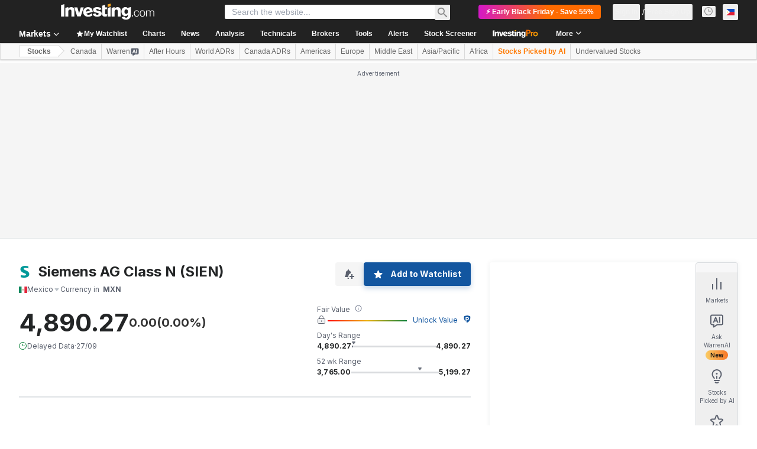

--- FILE ---
content_type: image/svg+xml
request_url: https://cdn.investing.com/entities-logos/394038.svg
body_size: -29
content:
<svg xmlns="http://www.w3.org/2000/svg" version="1.2" viewBox="0 0 1169 1559"><path fill="#099" fill-rule="evenodd" d="M1053.48 55.43v291.52C902.34 289.94 768 261.11 650.24 261.11c-69.97 0-125.3 12.91-167.07 37.86-41.76 25.17-63.07 56.16-63.07 92.73 0 48.63 47.79 91.87 142.73 130.6l274.28 133.39c220.89 105.64 331.12 245.91 331.12 422.12 0 146.51-58.56 263.34-175.46 349.83-117.77 87.35-274.28 130.59-470.84 130.59-90.42 0-171.8-3.87-243.93-12.05-72.12-7.74-154.14-23.66-246.71-46.47v-305.08c169.21 57.02 322.71 85.85 460.07 85.85 164.91 0 246.94-47.77 246.94-144.15 0-47.98-33.38-86.71-100.98-117.04L332.69 889.55c-113.24-50.77-196.78-112.3-250.6-185.24C27.41 630.73.71 546.39.71 450.01c0-134.9 56.41-243.55 169.43-326.17C282.53 41.87 433.01.78 619.89.78c61.35 0 130.46 5.37 208.82 15.27 77.51 10.54 152.65 23.45 224.77 39.38Z"/></svg>

--- FILE ---
content_type: application/javascript
request_url: https://promos.investing.com/eu-a4flkt7l2b/z9gd/800129/ph.investing.com/jsonp/z?cb=1762804977799&dre=l&callback=jQuery112408854508980516032_1762804977777&_=1762804977778
body_size: 703
content:
jQuery112408854508980516032_1762804977777({"dre":"l","response":"[base64]","success":true});